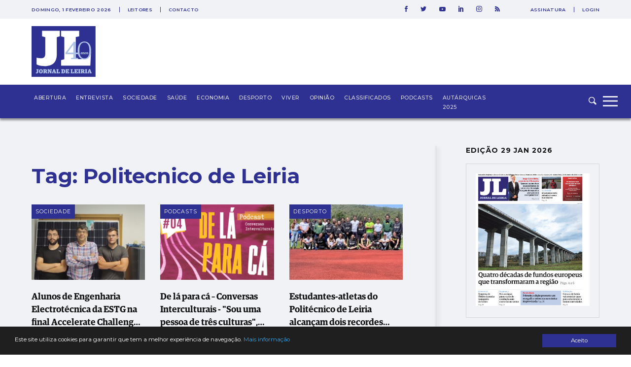

--- FILE ---
content_type: text/html; charset=utf-8
request_url: https://www.google.com/recaptcha/api2/aframe
body_size: 267
content:
<!DOCTYPE HTML><html><head><meta http-equiv="content-type" content="text/html; charset=UTF-8"></head><body><script nonce="cy3pvVW6K3LxzCk0O1hCOw">/** Anti-fraud and anti-abuse applications only. See google.com/recaptcha */ try{var clients={'sodar':'https://pagead2.googlesyndication.com/pagead/sodar?'};window.addEventListener("message",function(a){try{if(a.source===window.parent){var b=JSON.parse(a.data);var c=clients[b['id']];if(c){var d=document.createElement('img');d.src=c+b['params']+'&rc='+(localStorage.getItem("rc::a")?sessionStorage.getItem("rc::b"):"");window.document.body.appendChild(d);sessionStorage.setItem("rc::e",parseInt(sessionStorage.getItem("rc::e")||0)+1);localStorage.setItem("rc::h",'1769914360303');}}}catch(b){}});window.parent.postMessage("_grecaptcha_ready", "*");}catch(b){}</script></body></html>